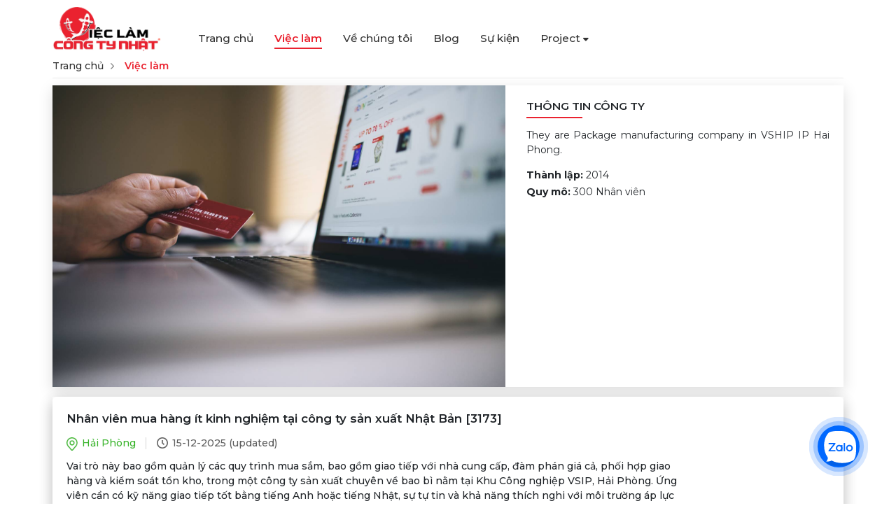

--- FILE ---
content_type: text/html; charset=UTF-8
request_url: https://vieclamcongtynhat.com/viec-lam/hai-phong-den-12-trieu-nhan-vien-mua-hang-it-kinh-nghiem-tai-cong-ty-san-xuat-nhat-ban/3173
body_size: 7230
content:
<!DOCTYPE html>
<html lang="vi">
    <head>
        <meta charset="utf-8">
        <link href="/images/fav-icon.webp" rel="icon" type="image/webp">
        <meta name="viewport" content="width=device-width,minimum-scale=1,initial-scale=1">
        <link rel="stylesheet" href="/js/bootstrap/bootstrap.min.css?v=1.067" rel="preload" as="style">
        <link rel="stylesheet" href="/css/jquery-confirm.min.css?v=1.067" rel="preload" as="style">
        <link rel="stylesheet" href="/js/swiper/swiper-bundle.min.css?v=1.067" rel="preload" as="style">
        <link rel="stylesheet" href="/css/select2.min.css?v=1.067" rel="preload" as="style">
        <link rel="stylesheet" href="/css/jquery.datetimepicker.min.css?v=1.067" rel="preload" as="style">
        <link rel="stylesheet" href="/css/tagsinput.css?v=1.067" rel="preload" as="style">
        <link rel="stylesheet" href="/fonts/fontawesome-free-6.1.2/css/all.min.css?v=1.067" rel="preload" as="style">
        <link rel="stylesheet" href="/css/loading.css?v=1.067" rel="preload" as="style">
                    <link rel="canonical" href="https://vieclamcongtynhat.com/viec-lam/3173">
                            <meta name="robots" content="all">
                <meta name="copyright" content="Việc làm công ty Nhật">
        <meta name="author" content="Việc làm công ty Nhật">
        <meta property="og:site_name" content="vieclamcongtynhat.com">
        <meta property="og:rich_attachment" content="true">
        <meta property="fb:app_id" content="304682604659057">
        <meta name="title" content="Nhân viên mua hàng ít kinh nghiệm tại công ty sản xuất Nhật Bản">
        <meta name="description" content="Thực hiện những thủ tục giấy tờ mua bán cho các bộ phận ở trong công ty 
Liên hệ với nhà cung cấp, đàm phán giá cả
Quản lý giao nhận hàng, kiểm soát hàng tồn kho
Trao đổi cụ thể hơn khi phỏng vấn">
        <meta name='keywords' content="việc làm,tuyển dụng,tuyển nhân sự,nhân sự nhật,vieclamcongtynhat,việc làm công ty nhật,viec lam cong ty nhat,cong viec cong ty nhat,việc làm công ty nhật tại hà nội,việc làm công ty nhật tại hải phòng,việc làm công ty nhật tại tphcm">
        <meta property="og:type" content="website">
        <meta property="og:url" content="https://vieclamcongtynhat.com/viec-lam/3173">
        <meta property="og:title" content="Nhân viên mua hàng ít kinh nghiệm tại công ty sản xuất Nhật Bản">
        <meta property="og:description" content="Thực hiện những thủ tục giấy tờ mua bán cho các bộ phận ở trong công ty 
Liên hệ với nhà cung cấp, đàm phán giá cả
Quản lý giao nhận hàng, kiểm soát hàng tồn kho
Trao đổi cụ thể hơn khi phỏng vấn">
        <meta property="og:image" content="https://vieclamcongtynhat.com/files/job-cover/hai_phong_en_12_trieu_nhan_vien_mua_hang_it_kinh_nghiem_tai_cong_ty_san_xuat_nhat_ban_20180417090101.jpg">
                <title>Nhân viên mua hàng ít kinh nghiệm tại công ty sản xuất Nhật Bản [3173]</title>
        <meta name="csrf-param" content="_csrf">
<meta name="csrf-token" content="58c8VWnUPbU0oNn7gbElYb0pgEaB0J1SPDbF-BC33G22l3cBGOxugn72obPp3n8p62q0FNHmqSRff6CJJ_6XOA==">

<link href="/css/jobs.css?v=1.067" rel="stylesheet">        <script>
            var is_crawler = 1;
            var popup_id = 0;
            var signed = 0;
        </script>
        <link rel="stylesheet" href="/css/style.css?v=1.067" rel="preload" as="style">
        <!-- Google Tag Manager -->
        <script>(function (w, d, s, l, i) {
                w[l] = w[l] || [];
                w[l].push({'gtm.start':
                            new Date().getTime(), event: 'gtm.js'});
                var f = d.getElementsByTagName(s)[0],
                        j = d.createElement(s), dl = l != 'dataLayer' ? '&l=' + l : '';
                j.async = true;
                j.src =
                        'https://www.googletagmanager.com/gtm.js?id=' + i + dl;
                f.parentNode.insertBefore(j, f);

            })(window, document, 'script', 'dataLayer', 'GTM-WB3LDK7');</script>
        <!-- End Google Tag Manager -->
        <!-- Meta Pixel Code -->
        <script>
            !function (f, b, e, v, n, t, s)
            {
                if (f.fbq)
                    return;
                n = f.fbq = function () {
                    n.callMethod ?
                            n.callMethod.apply(n, arguments) : n.queue.push(arguments)
                };
                if (!f._fbq)
                    f._fbq = n;
                n.push = n;
                n.loaded = !0;
                n.version = '2.0';
                n.queue = [];
                t = b.createElement(e);
                t.async = !0;
                t.src = v;
                s = b.getElementsByTagName(e)[0];
                s.parentNode.insertBefore(t, s)
            }(window, document, 'script',
                    'https://connect.facebook.net/en_US/fbevents.js');
            fbq('init', '865326844057964');
            fbq('track', 'PageView');
        </script>
    <noscript><img height="1" width="1" style="display:none" src="https://www.facebook.com/tr?id=865326844057964&ev=PageView&noscript=1" /></noscript>
    <!-- End Meta Pixel Code -->
            
                    <script type="application/ld+json"> 
                    {
                        "@context": "https://schema.org",
                        "@type": "WebSite",
                        "name":"Việc Làm Công Ty Nhật",
                        "alternateName" : "vieclamcongtynhat.com",
                        "url": "https://vieclamcongtynhat.com",
                        "sameAs" : [
                                "https://www.facebook.com/vieclamcongtynhathrnavi",
                                "https://www.linkedin.com/showcase/viec-lam-cong-ty-nhat",
                                "https://zalo.me/2481714014558389794"
                        ],
                        "potentialAction": {
                                "@type": "SearchAction",
                                "target": "https://vieclamcongtynhat.com/tim-viec?tieu-de={search_term_string}",
                                "query-input": "required name=search_term_string"
                        }
                    }    
                    </script>    </head>
<body>
    <div id="fb-root"></div>
    <script async defer crossorigin="anonymous" src="https://connect.facebook.net/en_GB/sdk.js#xfbml=1&version=v13.0&appId=304682604659057&autoLogAppEvents=1" nonce="Rx7AAD7J"></script>
        <div class="d-xl-none d-lg-none d-md-block d-block">
        <div class="nav-mobile transition-all bg-white shadow-main">
            <div class="close-nav ml-auto pointer d-flex align-items-center justify-content-center">
                <i class="fa-solid fa-xmark"></i>
            </div>
            <div class="nav-mobile-container">
                <ul class="nav-mobile-list">
                    <li class="nav-mobile-item cat-item text-capitalize font-medium">
                        <a href="/" class="">Trang chủ</a>
                    </li>
                    <li class="nav-mobile-item cat-item text-capitalize font-medium">
                        <a href="/tim-kiem" class="actived">Việc làm</a>
                    </li>
                    <li class="nav-mobile-item cat-item text-capitalize font-medium">
                        <a href="/about-us" class="">Về chúng tôi</a>
                    </li>
                    <li class="nav-mobile-item cat-item text-capitalize font-medium">
                        <a href="/blog">Blog</a>
                    </li>
                    <li class="nav-mobile-item cat-item text-capitalize font-medium">
                        <a href="/su-kien" class="">Sự kiện</a>
                    </li>
                    <li class="nav-mobile-item cat-item text-capitalize font-medium">
                        <a data-toggle="dropdown" href="#">Project&nbsp;<i class="fas fa-caret-down"></i></a>
                        <ul style="list-style: none">
                            <li>
                                <a href="/blog/danh-muc/khoa-tro-ly-jmt">Khóa trợ lý JMT</a>
                            </li>
                            <li>
                                <a class="a1" href="/blog/danh-muc/lot-o-hoi-huong">Lót ổ hồi hương</a>
                            </li>
                        </ul>
                    </li>
                </ul>
            </div>
        </div>
    </div>
    <div class="full__main">
        <!-- this is header -->
        <header id="banner" class="">
            <div class="container container_1">
                <div class="banner_container">
                    <div class="row align-items-center">
                        <div class="col-lg-2 col-md-6 col-12">
                            <div class="logo">
                                <a href="javascript:void(0)" id="open_menu" class="toggle-nav d-xl-none d-lg-none d-md-block d-block"><span></span></a>
                                <a href="/" title="">
                                    <img src="/images/logo.webp" alt="" onclick="window.location = '/'">
                                </a>
                            </div>
                        </div>

                        <div class="col-lg-8 d-xl-block d-lg-block d-md-none d-none">
                            <div class="menu_container">
                                <ul>
                                    <li><a href="/" class="">Trang chủ</a></li>
                                    <li><a href="/tim-viec" class="actived" onclick="showLoading(true)">Việc làm</a></li>
                                    <li><a href="/about-us" class="">Về chúng tôi</a></li>
                                    <li><a href="/blog">Blog</a></li>
                                    <li><a href="/su-kien" class="">Sự kiện</a></li>
                                    <li>
                                        <a data-toggle="dropdown" href="#">Project&nbsp;<i class="fas fa-caret-down"></i></a>
                                        <ul>
                                            <li>
                                                <a href="/blog/danh-muc/khoa-tro-ly-jmt">Khóa trợ lý JMT</a>
                                            </li>
                                            <li>
                                                <a class="a1" href="/blog/danh-muc/lot-o-hoi-huong">Lót ổ hồi hương</a>
                                            </li>
                                        </ul>
                                    </li>
                                </ul>
                            </div>
                        </div>
                        <div class="col-user">
                                                            <div class="loginbox clearfix">
                                                                    </div>
                                                    </div>

                    </div>
                </div>
            </div>
        </header>
        <!-- this is header End -->
        <section class="body__main">
                        <script>
    job_id = 3173</script>
<style>
    .jconfirm .jconfirm-box.jconfirm-type-dark {
        border: none;
    }
    .jconfirm .jconfirm-box .jconfirm-buttons {
        text-align: center !important;
        float: none !important;
        width: 100%;
        height: 40px;
    }
    .jconfirm .jconfirm-box .jconfirm-buttons button {
        float: none;
    }
    .jconfirm .jconfirm-box div.jconfirm-title-c {
        text-align: center;
        font-weight: 700;
    }
    .jconfirm .jconfirm-box div.jconfirm-content-pane .jconfirm-content {
        overflow-x: hidden;
    }
    @media screen and (max-width: 612px) {
        .jconfirm .jconfirm-box div.jconfirm-title-c {
            text-align: center;
            font-weight: 700;
            padding-top: 10px;
        }
    }
</style>
<div class="container container_1">
    <div class="breadcrumb_box">
        <ul>
            <li><a href="/">Trang chủ</a></li>
            <li class="actived">Việc làm</li>
        </ul>
    </div>
</div>
<div class="job_detail">
    <div class="container container_1">
        <div class="info_box">
            <div class="row">
                <div class="col-lg-7 col-md-12">
                    <div class="left_top">
                        <img src="/files/job-cover/hai_phong_en_12_trieu_nhan_vien_mua_hang_it_kinh_nghiem_tai_cong_ty_san_xuat_nhat_ban_20180417090101.jpg" alt="">
                    </div>
                </div>
                <div class="col-lg-5 col-md-12">
                    <div class="right_top">
                        <div class="box">
                            <h2>Thông tin công ty</h2>
                                                            <div class="content">
                                    <div class="des">
                                        They are Package manufacturing company in VSHIP IP Hai Phong.                                    </div>
                                                                            <p><strong>Thành lập: </strong>2014</p>
                                                                                                                <p><strong>Quy mô: </strong>300 Nhân viên</p>
                                                                    </div>
                                                                                </div>
                    </div>
                </div>
            </div>
        </div>
        <div class="info_box">
            <div class="info">
                <div class="row">
                    <div class="col-lg-10 col-md-9">
                        <div class="left">
                            <h1 class="mr-4">Nhân viên mua hàng ít kinh nghiệm tại công ty sản xuất Nhật Bản [3173]</h1>
                            <div class="area_time">
                                <div class="area">Hải Phòng</div>
                                <div class="time_post">15-12-2025 (updated)</div>
                            </div>
                                                            <div class="pr-3">
                                    Vai trò này bao gồm quản lý các quy trình mua sắm, bao gồm giao tiếp với nhà cung cấp, đàm phán giá cả, phối hợp giao hàng và kiểm soát tồn kho, trong một công ty sản xuất chuyên về bao bì nằm tại Khu Công nghiệp VSIP, Hải Phòng. Ứng viên cần có kỹ năng giao tiếp tốt bằng tiếng Anh hoặc tiếng Nhật, sự tự tin và khả năng thích nghi với môi trường áp lực cao, cùng với sự linh hoạt để làm thêm giờ khi cần thiết. Yêu cầu bằng đại học về Kinh tế, Thương mại hoặc các lĩnh vực liên quan, cùng với khoảng một năm kinh nghiệm trong lĩnh vực mua hàng. Vị trí này mang lại cơ hội đóng góp vào một môi trường công nghiệp năng động và nhịp độ nhanh.                                </div>
                                                        <div class="salary_and_support">
                                <div class="salary">
                                                                    </div>
                            </div>
                        </div>
                    </div>
                    <div class="col-lg-2 col-md-3 mt-2">
                        <div class="right text-right">
                                                    </div>
                    </div>
                </div>
            </div>
        </div>
        <!-- Thông tin công việc -->
        <div class="box borderB">
            <h2>Thông tin công việc <a href="javascript:void(0)" class="show_hide_content_btn"><img src="/images/icons/arrow_up_red@2x.webp" alt="up"></a></h2>
            <div class="content">
                <h3 class="mt-1 job_desc">Mô tả công việc</h3>
                Thực hiện những thủ tục giấy tờ mua bán cho các bộ phận ở trong công ty <br />
Liên hệ với nhà cung cấp, đàm phán giá cả<br />
Quản lý giao nhận hàng, kiểm soát hàng tồn kho<br />
Trao đổi cụ thể hơn khi phỏng vấn
                <h3 class="mt-4">Yêu cầu công việc</h3>
                <ul>
                    <li>Giới  tính: Nữ</li>
                    <li>Độ tuổi: 23 - 30</li>
                    <li>Trình độ: Đại học trở lên</li>
                    <li>Ngoại ngữ: Tiếng Anh (Có thể làm việc) hoặc Tiếng Nhật (N2 hoặc tương đương)</li>
                    <li>Kỹ năng:</li>
                    <div style="padding-left: 20px">
                        Giao tiếp tiếng Anh hoặc tiếng Nhật tốt, tự tin<br />
Có khoảng 1 năm kinh nghiệm làm việc tại vị trí mua hàng<br />
Có khả năng thích ứng với môi trường làm việc áp lực cao, có thể làm thêm giờ nếu công việc yêu cầu<br />
Có thể đi làm tại KCN VSIP Hải Phòng                    </div>
                                            <li>Năng lực cộng thêm (không bắt buộc):</li>
                        <div style="padding-left: 20px">
                            Tốt nghiệp đại học chuyên ngành kinh tế, thương mại...                        </div>
                                        <li>Số năm kinh nghiệm: 1 trở lên</li>
                    <li>Giờ làm việc: 8:00-16:30                                                    &nbsp;(Thứ 7 cách tuần)
                                            </li>
                    <li>Nơi làm việc: Hải Phòng</li>
                    <li>
                        Mức lương: 400$ 〜 500$                    </li>
                                            <li>Ngày bắt đầu: 2018-04-17</li>
                                    </ul>
                <h3 class="mt-4 job_benifit">Phúc lợi</h3>
                <ul>
                    Trợ cấp đi lại, chuyên cần, nhà ở, tiếng Nhật<br />
Thưởng mỗi năm một lần                </ul>

                <h3 class="mt-4 box_title_1">Chào đón những ứng viên</h3>
                <div class="des mb-4">
                    Đã có kinh nghiệm Mua hàng, có vốn tiếng Nhật hoặc tiếng Anh ổn, mong muốn được làm việc trong doanh nghiệp Nhật Bản chuyên nghiệp và có thể gắn bó lâu dài<br />
Đang đảm nhiệm vị trí mua hàng, tuy nhiên chưa thực sự hài lòng với môi trường hiện tại, bạn mong muốn làm việc tại một công ty Nhật đang phát triển ổn định nhiều hứa hẹn thăng tiến<br />
Sinh sống ở Hải Phòng và có kiến thức tốt về Xuất nhập khẩu, mong muốn ổn định, phát triển sự nghiệp tại quê hương trong môi trường công ty Nhật chuyên nghiệp và quan tâm đến lợi ích người lao động                </div>
                <h3 class="box_title_2">Lý do bạn nên ứng tuyển vào đây?</h3>
                <div class="des mb-4">
                    Công ty có chế độ đãi ngộ hậu hĩnh cho nhân viên, luôn tôn trọng ý kiến và năng lực của mọi người, sẵn sàng đáp ứng mọi yêu cầu để bạn có thể làm việc hiệu quả nhất<br />
Môi trường làm việc chuyên nghiệp, thân thiện, hòa đồng, mọi người luôn đồng hành giúp đỡ nhau hoàn thành tốt công việc<br />
Là một trong những tập đoàn Hàng đầu của Nhật Bản, nên hệ thống đào tạo cho nhân viên mới vô cùng bài bản, cơ hội tuyệt vời để bạn trau dồi kinh nghiệm và phát triển bản thân                </div>

            </div>
            <div class="clear"></div>
                    </div>
    </div>
</div>
<div id="similar-jobs"></div>                                                    
                    <script type="application/ld+json"> 
                    {
                        "@context" : "https://schema.org/",
                        "@type" : "JobPosting",
                        "title" : "Purchasing",
                        "description" : "<p>Mô tả công việc:</p><p>Thực hiện những thủ tục giấy tờ mua bán cho các bộ phận ở trong công ty 
Liên hệ với nhà cung cấp, đàm phán giá cả
Quản lý giao nhận hàng, kiểm soát hàng tồn kho
Trao đổi cụ thể hơn khi phỏng vấn</p><p>Kỹ năng:</p><p>Giao tiếp tiếng Anh hoặc tiếng Nhật tốt, tự tin<br />
Có khoảng 1 năm kinh nghiệm làm việc tại vị trí mua hàng<br />
Có khả năng thích ứng với môi trường làm việc áp lực cao, có thể làm thêm giờ nếu công việc yêu cầu<br />
Có thể đi làm tại KCN VSIP Hải Phòng</p><p>Phúc lợi:</p><p>Trợ cấp đi lại, chuyên cần, nhà ở, tiếng Nhật<br />
Thưởng mỗi năm một lần</p><p>Chào đón những ứng viên:</p><p>Đã có kinh nghiệm Mua hàng, có vốn tiếng Nhật hoặc tiếng Anh ổn, mong muốn được làm việc trong doanh nghiệp Nhật Bản chuyên nghiệp và có thể gắn bó lâu dài<br />
Đang đảm nhiệm vị trí mua hàng, tuy nhiên chưa thực sự hài lòng với môi trường hiện tại, bạn mong muốn làm việc tại một công ty Nhật đang phát triển ổn định nhiều hứa hẹn thăng tiến<br />
Sinh sống ở Hải Phòng và có kiến thức tốt về Xuất nhập khẩu, mong muốn ổn định, phát triển sự nghiệp tại quê hương trong môi trường công ty Nhật chuyên nghiệp và quan tâm đến lợi ích người lao động</p><p>Lý do bạn nên ứng tuyển vào đây:</p><p>Công ty có chế độ đãi ngộ hậu hĩnh cho nhân viên, luôn tôn trọng ý kiến và năng lực của mọi người, sẵn sàng đáp ứng mọi yêu cầu để bạn có thể làm việc hiệu quả nhất<br />
Môi trường làm việc chuyên nghiệp, thân thiện, hòa đồng, mọi người luôn đồng hành giúp đỡ nhau hoàn thành tốt công việc<br />
Là một trong những tập đoàn Hàng đầu của Nhật Bản, nên hệ thống đào tạo cho nhân viên mới vô cùng bài bản, cơ hội tuyệt vời để bạn trau dồi kinh nghiệm và phát triển bản thân</p>",
                        "datePosted" : "2018-04-17",
                        "validThrough" : "2018-10-17",
                        "employmentType" : "FULL_TIME",
                        "workHours" : "8:00-16:30(Thứ 7 cách tuần)",
                        "hiringOrganization" : {
                            "@type" : "Organization",
                            "name" : "Việc Làm Công Ty Nhật",
                            "sameAs" : "https://vieclamcongtynhat.com/viec-lam/3173/hai-phong-den-12-trieu-nhan-vien-mua-hang-it-kinh-nghiem-tai-cong-ty-san-xuat-nhat-ban",
                            "logo" : "https://vieclamcongtynhat.com/images/logo.webp"
                        },
                        "jobLocation": {
                            "@type": "Place",
                                "address": {
                                    "@type": "PostalAddress",
                                    "addressRegion" : "Hải Phòng",
                                    "postalCode" : "70000",
                                    "streetAddress" : "Hải Phòng",
                                    "addressLocality": "Hải Phòng",
                                    "addressCountry": "VN"
                                }
                        },
                       "baseSalary": {
                            "@type": "MonetaryAmount",
                            "currency": "USD",
                            "value": {
                                "@type": "QuantitativeValue",
                                "value": "500",
                                "unitText": "MONTH"
                            }
                        }
                    }    
                    </script>                    </section>
        <div class="clear"></div>
        <!-- this is footer -->
        <footer>
            <div class="footer_section">
                <div class="container">
                    <div class="footer_container">
                        <div class="row">
                            <div class="col-lg-3">
                                <div class="logo_footer">
                                    <a href="/">
                                        <img src="/images/logo.webp" alt="">
                                    </a>
                                </div>
                            </div>
                            <div class="col-lg-6 col-md-8">
                                <div class="contact">
                                    <ul>
                                        <li><strong>Địa chỉ: </strong> Phòng 09, Tầng 6, Tòa nhà Pearl 5 Center, Số 5 Lê Quý Đôn, Phường Võ Thị Sáu, Quận 3, Thành phố Hồ Chí Minh</li>
                                        <li><strong>Hotline:</strong> 0901 800 365</li>
                                    </ul>
                                </div>
                            </div>
                            <div class="col-lg-3 col-md-4">
                                <div class="socials">
                                    <div class="title">Kết nối với chúng tôi qua</div>
                                    <ul>
                                        <li><a target="_blank" href="https://www.facebook.com/vieclamcongtynhathrnavi"><img src="/images/icon-fb.webp" alt=""></a></li>
                                        <li><a target="_blank" href="https://www.linkedin.com/showcase/viec-lam-cong-ty-nhat"><img src="/images/icon-in.webp" alt=""></a></li>
                                        <li><a target="_blank" href="https://zalo.me/2481714014558389794"><img src="/images/icon-zalo.webp" alt=""></a></li>
                                    </ul>
                                </div>
                            </div>
                        </div>
                    </div>
                </div>
                <div class="container">
                    <div class="menu_footer">
                        <div class="row">
                            <div class="col-lg-2 col-md-6">
                                <div class="item">
                                    <ul>
                                        <li><a href="/chinh-sach-bao-mat">Chính sách bảo mật</a></li>
                                        <li><a href="/about-us">Về chúng tôi</a></li>
                                    </ul>
                                </div>
                            </div>
                            <div class="col-lg-3 col-md-6">
                                <div class="item">
                                    <ul>
                                        <li><a href="/khao-sat-ho-tro-tuyen-dung">Dành cho nhà tuyển dụng</a></li>
                                    </ul>
                                </div>
                            </div>
                            <div class="col-lg-4 col-md-6">
                                <div class="item item_2">
                                    <div class="title mb-3">Việc làm theo ngành nghề</div>
                                    <ul class="inline">
                                                                                    <li><a href="/viec-lam-ve-kinh-doanh-ban-hang">-Kinh doanh, bán hàng</a></li>
                                                                                    <li><a href="/viec-lam-ve-nhan-su-hanh-chinh">-Nhân sự, hành chính</a></li>
                                                                                    <li><a href="/viec-lam-ve-ke-toan-kiem-toan">-Kế toán, kiểm toán</a></li>
                                                                                    <li><a href="/viec-lam-ve-quan-ly-san-xuat">-Quản lý sản xuất</a></li>
                                                                                    <li><a href="/viec-lam-ve-thu-ky-tro-ly">-Thư ký, trợ lý</a></li>
                                                                                    <li><a href="/viec-lam-ve-dich-vu-khach-hang">-Dịch vụ khách hàng</a></li>
                                                                                    <li><a href="/viec-lam-ve-nhan-vien-kinh-doanh">-Nhân viên kinh doanh</a></li>
                                                                            </ul>
                                    <a href="/tim-viec" class="view_all">Xem tất cả</a>
                                </div>
                            </div>
                            <div class="col-lg-3 col-md-6">
                                <div class="item">
                                    <div class="title mb-3">Việc làm theo tỉnh thành</div>
                                    <ul class="inline">
                                                                                    <li><a href="/viec-lam-tai-ho-chi-minh">-Hồ Chí Minh</a></li>
                                                                                    <li><a href="/viec-lam-tai-ha-noi">-Hà Nội</a></li>
                                                                                    <li><a href="/viec-lam-tai-dong-nai">-Đồng Nai</a></li>
                                                                                    <li><a href="/viec-lam-tai-binh-duong">-Bình Dương</a></li>
                                                                                    <li><a href="/viec-lam-tai-hung-yen">-Hưng Yên</a></li>
                                                                                    <li><a href="/viec-lam-tai-ba-ria-vung-tau">-Bà Rịa - Vũng Tàu</a></li>
                                                                                    <li><a href="/viec-lam-tai-vinh-phuc">-Vĩnh Phúc</a></li>
                                                                                    <li><a href="/viec-lam-tai-hai-phong">-Hải Phòng</a></li>
                                                                                    <li><a href="/viec-lam-tai-hai-duong">-Hải Dương</a></li>
                                                                                    <li><a href="/viec-lam-tai-ha-nam">-Hà Nam</a></li>
                                                                            </ul>
                                    <a href="/tim-viec" class="view_all">Xem tất cả</a>
                                </div>
                            </div>
                        </div>
                    </div>
                </div>
            </div>
            <div class="container">
                <div class="copy__right text-center">
                    Copyright ©2026 Viec Lam Cong Ty Nhat Team. All rights reserved
                </div>
            </div>
        </footer>
        <!-- this is footer End -->
    </div>

    <div id="loading" class="loading-page" style="display: none">
        <div class="loading-view">
            <div class="loader"><a><img src="/images/circle.webp" alt="" /></a></div>
        </div>
    </div>

    <!-- back to top button -->
    <a href="#" class="go__top">
        <img src="/images/icons/ic_arrow_up.webp" alt="back to top" width="17" height="23">
    </a>
    <!-- js -->
    <script src="/js/libs/jquery.min.js?v=1.067"></script>
    <script src="/js/libs/popper.min.js?v=1.067"></script>
    <script src="/js/bootstrap/bootstrap.min.js?v=1.067"></script>
    <script src="/js/bootstrap/bootstrap.bundle.min.js?v=1.067"></script>
    <script src="/js/libs/jquery-confirm.min.js?v=1.067"></script>
    <script src="/js/libs/jquery.validate.min.js?v=1.067"></script>
    <script src="/js/swiper/swiper-bundle.min.js?v=1.067"></script>
    <script src="/js/libs/jquery.twbsPagination.min.js?v=1.067"></script>
    <script src="/js/libs/jquery.datetimepicker.full.min.js?v=1.067"></script>
    <script src="/js/libs/tagsinput.js?v=1.067"></script>
    <script src="/js/libs/select2.min.js?v=1.067"></script>
    <script src="/js/common.js?v=1.067"></script>
    <script src="/js/script.js?v=1.067"></script>

    <script src="/js/job.js?v=1.067"></script>
<script src="/js/job-detail.js?v=1.067"></script>    <!-- Google Tag Manager (noscript) -->
    <noscript><iframe src=https://www.googletagmanager.com/ns.html?id=GTM-WB3LDK7 height="0" width="0" style="display:none;visibility:hidden"></iframe></noscript>
    <!-- End Google Tag Manager (noscript) -->
    <script>
                                    var jp_popup_url = 'https://docs.google.com/forms/d/e/1FAIpQLSfHgnCBDOM159XRw7OX11mCdudVS9wcoBsTTqyXjIBDWuVZ2w/viewform';
                                    var jp_popup_img = '/images/banners/lot-o-hoi-huong-3.webp?v=1.067';
                                    var jp_popup_title = 'Chương trình lót ổ hồi hương';
    </script>
    <div class="zalo-chat-widget" data-oaid="2481714014558389794" data-welcome-message="Rất vui khi được hỗ trợ bạn!" data-autopopup="0" data-width="" data-height=""></div>
    <script src="https://sp.zalo.me/plugins/sdk.js"></script>

</body>
</html>


--- FILE ---
content_type: application/x-javascript
request_url: https://vieclamcongtynhat.com/js/job-detail.js?v=1.067
body_size: -158
content:
function JobDetail() {
    var instance = this;
    this.initialize = function () {
        
        setTimeout(function() {
            instance.loadSimilarJob(job_id);
        }, 500);
    };

    this.loadSimilarJob = function (id) {
        $.ajax({
            async: false,
            type: 'get',
            url: '/job/get-similar-v2',
            data: {
                id: id
            },
            success: function (res) {
                $('#similar-jobs').html(res);
            },
            error: function (res) {
                console.log(res);
            }
        });
    };
}

var jobDetailInstance;
$(document).ready(function () {
    jobDetailInstance = new JobDetail();
    try {
        showLoading(true);
        jobDetailInstance.initialize();
        showLoading(false);
    } catch (e) {
        console.log(e);
        showLoading(false);
    }
});

--- FILE ---
content_type: text/json;charset=utf-8
request_url: https://api.widget.zalo.me/v1/oa?oaid=2481714014558389794
body_size: 465
content:
{"error_message":"Success","data":{"oaMenu":[{"menuData":"https://vieclamcongtynhat.com/tim-viec","menuStatus":1,"listSubMenu":[],"menuId":2927229,"menuType":10,"menuName":"Tìm việc làm"},{"menuData":"query:7950906243:x4eMfHKLPFzXc01DOtX:zcb@1685780810515206986@vdMJ8Rhxi0RDTPXjtx3j4yOqachSuEuImZ77OzdkwHl6FeT-pBIaKu5nqZZ5_-WK8dqevqn9jR2-2m","menuStatus":1,"listSubMenu":[],"menuId":2927230,"menuType":21,"menuName":"Từ vấn việc làm"}],"name":"Việc làm công ty Nhật - HRnavi","avatar":"https://s160-ava-talk.zadn.vn/c/3/3/2/1/160/6fbe8ac12bc50cfb0fe052cc9af6cc47.jpg","guestEnabled":true},"error_code":0}

--- FILE ---
content_type: text/json;charset=utf-8
request_url: https://api.widget.zalo.me/v1/oa?oaid=2481714014558389794
body_size: 837
content:
{"error_message":"Success","data":{"des":"Hoạt động từ năm 2007, Việc Làm Công Ty Nhật là cổng thông tin việc làm sở hữu nhiều vị trí tuyển dụng hấp dẫn dành cho người tìm việc quan tâm tới các doanh nghiệp khối Nhật và ngoài Nhật","oaMenu":[{"menuData":"https://vieclamcongtynhat.com/tim-viec","menuStatus":1,"listSubMenu":[],"menuId":2927229,"menuType":10,"menuName":"Tìm việc làm"},{"menuData":"query:7950906243:x4eMfHKLPFzXc01DOtX:zcb@1685780810515206986@vdMJ8Rhxi0RDTPXjtx3j4yOqachSuEuImZ77OzdkwHl6FeT-pBIaKu5nqZZ5_-WK8dqevqn9jR2-2m","menuStatus":1,"listSubMenu":[],"menuId":2927230,"menuType":21,"menuName":"Từ vấn việc làm"}],"name":"Việc làm công ty Nhật - HRnavi","avatar":"https://s160-ava-talk.zadn.vn/c/3/3/2/1/160/6fbe8ac12bc50cfb0fe052cc9af6cc47.jpg","id":"9118988464837082704","coverphoto":"https://cover-talk.zadn.vn/f/2/1/f/2/6fbe8ac12bc50cfb0fe052cc9af6cc47.jpg","guestEnabled":true},"error_code":0}